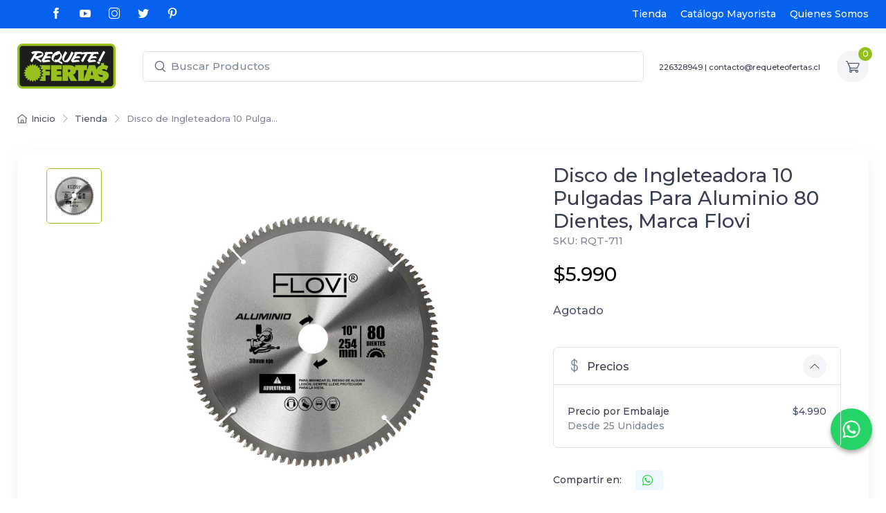

--- FILE ---
content_type: text/html; charset=utf-8
request_url: https://requeteofertas.cl/product/disco-de-sierra-circular-10-pulgadas-para-aluminio-80-dientes/
body_size: 6837
content:


<!DOCTYPE html>
<html lang="es">
  <head>
    <meta charset="utf-8">
    <title>
    Disco de Ingleteadora 10 Pulgadas Para Aluminio 80 Dientes, Marca Flovi
 | Requeteofertas</title>
  
    <meta name="description" content="">
    <meta name="twitter:title" content="Disco de Ingleteadora 10 Pulgadas Para Aluminio 80 Dientes, Marca Flovi">
    <meta property="og:title" content="Disco de Ingleteadora 10 Pulgadas Para Aluminio 80 Dientes, Marca Flovi">
    <meta name="twitter:description"
          content="">
    <meta property="og:description"
          content="">


    <meta name="twitter:image" content="https://requeteofertas.cl/media/photos/products/RQT-711_PSHtWOV.jpg">
    <meta name="og:image" content="https://requeteofertas.cl/media/photos/products/RQT-711_PSHtWOV.jpg">

    <meta property="og:type" content="product">
    <meta property="product:brand" content="">
    <meta property="product:condition" content="new">
    
        <meta property="product:price:amount" content="7990">
    
    <meta property="product:price:currency" content="">


    <meta http-equiv="Content-Security-Policy" content="upgrade-insecure-requests">
    <meta property="og:site_name" content="Requeteofertas">

      <meta name="viewport" content="width=device-width, initial-scale=1">

<!-- Open Graph para compartir en redes -->
<meta property="og:title" content="Requeteofertas">
<meta property="og:description" content="Somos una importadora de artículos de ferretería que trae productos directamente desde fábricas en China, asegurando el mejor precio del mercado.">
<meta property="og:image" content="/media/info/logo.png">
<meta property="og:url" content="https://requeteofertas.cl/product/disco-de-sierra-circular-10-pulgadas-para-aluminio-80-dientes/">
<meta property="og:type" content="website">

      
    <link rel="icon" type="image/png" sizes="32x32" href="/media/info/faviconr8942.png">
    <link rel="icon" type="image/png" sizes="16x16" href="/media/info/faviconr8942.png">
    <link rel="icon" type="image/png" sizes="96x96" href="/media/info/faviconr8942.png">
    <link rel="icon" type="image/png" sizes="196x196" href="/media/info/faviconr8942.png">
    <link rel="apple-touch-icon" sizes="120x120" href="/media/info/faviconr8942.png">
    <link rel="apple-touch-icon" sizes="180x180" href="/media/info/faviconr8942.png">
    <link rel="apple-touch-icon" sizes="152x152" href="/media/info/faviconr8942.png">
    <link rel="apple-touch-icon" sizes="167x167" href="/media/info/faviconr8942.png">
  

  
    <link rel="stylesheet" media="screen" href="/static/ecommerce/vendor/tiny-slider/dist/tiny-slider.css">
    <link rel="stylesheet" media="screen"
          href="/static/ecommerce/vendor/lightgallery.js/dist/css/lightgallery.min.css">
    <link rel="stylesheet" media="screen" href="/static/ecommerce/css/main.min.css">

      <link rel="stylesheet" media="screen" href="/style/static/css/theme.css">
      <link rel="stylesheet" media="screen" href="/static/ecommerce/css/icons.css"/>

  
    <script async="" src="https://www.googletagmanager.com/gtag/js?id=UA-127745092-1"></script>
    <script>
      window.dataLayer = window.dataLayer || [];
      function gtag(){dataLayer.push(arguments);}
      gtag('js', new Date());

      gtag('config', 'UA-127745092-1');
    </script>
  

  </head>

  <body class="handheld-toolbar-enabled">
    <main class="page-wrapper">

      <header class="shadow-sm">

        
    

        <div class="topbar topbar-dark d-none d-sm-block" style="background: #0761ef">
          <div class="container">
            <div>
              <div class="topbar-text text-nowrap d-none d-sm-inline-block border-light ps-3 ms-3">
                <div class="d-none d-md-block ms-3 text-nowrap">
                    
                        <a class="topbar-link pe-3 d-none d-sm-inline-block" href="https://www.facebook.com/Requeteofertas.cl" target="_blank">
                            <i class="ci-facebook mt-n1" style="color: #ffffff"></i>
                        </a>
                    
                        <a class="topbar-link pe-3 d-none d-sm-inline-block" href="https://www.youtube.com/channel/UCsDRrb_gvnJrxZ-2AuqZlVQ" target="_blank">
                            <i class="ci-youtube mt-n1" style="color: #ffffff"></i>
                        </a>
                    
                        <a class="topbar-link pe-3 d-none d-sm-inline-block" href="https://www.instagram.com/requete_ofertas/" target="_blank">
                            <i class="ci-instagram mt-n1" style="color: #ffffff"></i>
                        </a>
                    
                        <a class="topbar-link pe-3 d-none d-sm-inline-block" href="https://twitter.com/requeteofertas" target="_blank">
                            <i class="ci-twitter mt-n1" style="color: #ffffff"></i>
                        </a>
                    
                        <a class="topbar-link pe-3 d-none d-sm-inline-block" href="https://www.pinterest.cl/requeteofertas/" target="_blank">
                            <i class="ci-pinterest mt-n1" style="color: #ffffff"></i>
                        </a>
                    
                </div>
              </div>
            </div>
            <div class="d-none d-sm-block ms-3 text-nowrap">
                
                    <a class="topbar-link ps-3 d-none d-sm-inline-block" href="https://requeteofertas.cl/tienda/" style="color: #ffffff">
                        Tienda
                    </a>
                
                    <a class="topbar-link ps-3 d-none d-sm-inline-block" href="https://requeteofertas.cl/catalogo-mayorista/" style="color: #ffffff">
                        Catálogo Mayorista
                    </a>
                
                    <a class="topbar-link ps-3 d-none d-sm-inline-block" href="https://requeteofertas.cl/pagina/quienes-somos/" style="color: #ffffff">
                        Quienes Somos
                    </a>
                
            </div>
          </div>
        </div>

    


        

        <div class="bg-light">
          <div class="navbar navbar-expand-lg navbar-light">
            <div class="container">
                <a class="navbar-brand d-none d-sm-block me-3 flex-shrink-0" href="/">
                    <img src="/media/info/logo.png" width="142" alt="">
                </a>
                <a class="navbar-brand d-sm-none me-2" href="/">
                    <img src="/media/info/logo.png" width="74" alt="">
                </a>
              <!-- Search-->

                  <form class="input-group d-none d-lg-flex flex-nowrap mx-4" action="/search/" method="post"><input type="hidden" name="csrfmiddlewaretoken" value="ATFVlYpaBmRyZWVFu2WfZWd8RQgbfCCvVnltH1tiug0IrC6vnPYxTpVwBiBIxlzn">
                    <i class="ci-search position-absolute top-50 start-0 translate-middle-y ms-3"></i>
                    <input class="form-control rounded-start w-100" type="text" name="keyword" placeholder="Buscar Productos" required>
                  </form>


              <!-- Toolbar-->
              <div class="navbar-toolbar d-flex flex-shrink-0 align-items-center">
                <button class="navbar-toggler" type="button" data-bs-toggle="collapse" data-bs-target="#navbarCollapse">
                    <span class="navbar-toggler-icon"></span>
                </button>
                  <a class="navbar-tool navbar-stuck-toggler" href="#">
                      <span class="navbar-tool-tooltip">Buscar</span>
                      <div class="navbar-tool-icon-box">
                          <i class="navbar-tool-icon ci-search"></i>
                      </div>
                  </a>
                  
                      <span class="navbar-tool ms-1 ms-lg-0 me-n1 me-lg-2">
                            <div class="navbar-tool-text ms-n3">
                                <small class="text-dark">
                                    <span href="">226328949</span> |
                                    <span href="">contacto@requeteofertas.cl</span>
                                </small>
                            </div>
                      </span>
                  
                <div class="navbar-tool dropdown ms-3">
                    <a class="navbar-tool-icon-box bg-secondary" href="/cart/">
                        <span class="navbar-tool-label">0</span>
                        <i class="navbar-tool-icon ci-cart"></i>
                    </a>
                  <!-- Cart dropdown-->
                
                </div>
              </div>
            </div>
          </div>
          <div class="navbar navbar-expand-lg navbar-light navbar-stuck-menu mt-n2 pt-0 pb-2">
            <div class="container">
              <div class="collapse navbar-collapse" id="navbarCollapse">
                <!-- Search-->
                <form action="/search/" method="post"><input type="hidden" name="csrfmiddlewaretoken" value="ATFVlYpaBmRyZWVFu2WfZWd8RQgbfCCvVnltH1tiug0IrC6vnPYxTpVwBiBIxlzn">
                  <div class="input-group d-lg-none my-3"><i class="ci-search position-absolute top-50 start-0 translate-middle-y ms-3"></i>
                    <input class="form-control rounded-start" type="text" id="keyword" name="keyword" placeholder="Buscar Productos" required>
                  </div>
                </form>

                <!-- Primary menu-->
                <ul class="navbar-nav">
                    
                </ul>
              </div>
            </div>
          </div>
        </div>
      </header>

    

        
        

    <div class="page-title-overlap bg-light">
        <div class="container d-lg-flex justify-content-between py-1 py-lg-1">
            <div class="order-lg-1 mb-3 mb-lg-0 pt-lg-2">
                <nav aria-label="breadcrumb">
                    <ol class="breadcrumb breadcrumb-dark flex-lg-nowrap justify-content-center justify-content-lg-start">
                        <li class="breadcrumb-item"><a class="text-nowrap" href="/"><i
                                class="ci-home"></i>Inicio</a></li>
                        <li class="breadcrumb-item text-nowrap"><a href="/tienda/">Tienda</a>
                        </li>
                        <li class="breadcrumb-item text-nowrap active"
                            aria-current="page">Disco de Ingleteadora 10 Pulga…</li>
                    </ol>
                </nav>
            </div>
            <div class="order-lg-2 pe-lg-4 text-center text-lg-start">
                <h1 class="h3 text-dark mb-2"></h1>
            </div>
        </div>
    </div>
    <div class="container">
        <div class="bg-light shadow-lg rounded-3">
            <!-- Tabs-->
            <div class="px-4 pt-lg-3 pb-3 mb-5">
                <div class="tab-content px-lg-3">
                    <!-- General info tab-->
                    <div class="tab-pane fade show active" id="general" role="tabpanel">
                        <div class="row">
                            <!-- Product gallery-->
                            <div class="col-lg-7 pe-lg-0">
                                <div class="product-gallery">
                                    <div class="product-gallery-preview order-sm-2 gallery">
                                        <div class="product-gallery-preview-item active" id="first">
                                            <a href="/media/photos/products/RQT-711_PSHtWOV.jpg"
                                               class="d-flex justify-content-center gallery-item rounded-3 z-index-1000"
                                               data-sub-html='<h6 class="fs-sm text-light">Disco de Ingleteadora 10 Pulgadas Para Aluminio 80 Dientes, Marca Flovi</h6>'>
                                                <img src="/media/photos/products/RQT-711_PSHtWOV.jpg" alt="Disco de Ingleteadora 10 Pulgadas Para Aluminio 80 Dientes, Marca Flovi"
                                                     style="max-height: 500px; width: auto">
                                                <span class="gallery-item-caption">Disco de Ingleteadora 10 Pulgadas Para Aluminio 80 Dientes, Marca Flovi</span>
                                            </a>
                                        </div>
                                        
                                    </div>
                                    <div class="product-gallery-thumblist order-sm-1"
                                         style="z-index: 999; position: relative;">
                                        <a class="product-gallery-thumblist-item active" href="#first"
                                           style="display: flex; justify-content: center">
                                            <img src="/media/photos/products/RQT-711_PSHtWOV.jpg" alt="Product thumb">
                                        </a>
                                        
                                        
                                    </div>
                                </div>
                            </div>
                            <!-- Product details-->
                            <div class="col-lg-5 pt-4 pt-lg-0" style="z-index: 1001">
                                <div class="product-details ms-auto pb-3">
                                    <div class="producto_detalle">
                                        <h1 class="h3 text-dark mb-0 producto_detalle">Disco de Ingleteadora 10 Pulgadas Para Aluminio 80 Dientes, Marca Flovi</h1>
                                        <span class="text-muted text-extra-small">SKU: RQT-711</span>

                                    </div>
                                </div>
                                <div class="product-details ms-auto pb-3">
                                    
                                        
                                            <div class="h3 fw-normal text-accent-dark mb-3 me-1 producto_detalle">
                                                $5.990
                                            </div>
                                        
                                    
                                    <div class="d-flex pt-2 pb-4">
                                        
                                            <p>Agotado</p>
                                        
                                    </div>
                                    <!-- Product panels-->
                                    <div class="accordion mb-4   " id="productPanels">
                                        <div class="accordion-item">
                                            <h3 class="accordion-header">
                                                <a class="accordion-button" href="#shippingOptions" role="button"
                                                   data-bs-toggle="collapse" aria-expanded="true"
                                                   aria-controls="shippingOptions">
                                                    <i class="ci-dollar text-muted lead align-middle mt-n1 me-2"></i>Precios
                                                </a>
                                            </h3>

                                            <div class="accordion-collapse collapse show " id="shippingOptions"
                                                 data-bs-parent="#productPanels">
                                                <div class="accordion-body fs-sm">

                                                    

                                                    

                                                    

                                                    
                                                        <div class="d-flex justify-content-between  pt-2">
                                                            <div>
                                                                <div class="fw-semibold text-dark">Precio por Embalaje
                                                                </div>
                                                                <div class="fs-sm text-muted">
                                                                    Desde 25 Unidades
                                                                </div>
                                                            </div>
                                                            <div>$4.990</div>
                                                        </div>
                                                        </div>
                                                    
                                            </div>
                                        </div>
                                    </div>
                                    <!-- Sharing-->
                                    <label class="form-label d-inline-block align-middle my-2 me-3">Compartir
                                        en:</label>
                                    <a class="btn-share btn-whatsapp me-2 my-2"
                                       href="https://api.whatsapp.com/send?text=https://requeteofertas.cl/product/disco-de-sierra-circular-10-pulgadas-para-aluminio-80-dientes/"
                                       target="_blank">
                                        <i class="ci-whatsapp"></i>
                                    </a>
                                </div>
                            </div>
                        </div>
                    </div>
                </div>
            </div>
        </div>
    </div>
    <!-- Product description-->
    <div class="container pt-lg-3 pb-4 pb-sm-5">
        
    </div>


    


    </main>

    
    <footer class="footer bg-dark pt-5">
      <div class="container">
        <div class="row pb-2">
          <div class="col-md-4 col-sm-6">
            <div class="widget widget-links widget-light pb-2 mb-4">
              <h3 class="widget-title text-light">Información Adicional</h3>
              <ul class="widget-list">
                  
                      <li class="widget-list-item"><a class="widget-list-link" href="https://requeteofertas.cl/tienda/">Tienda</a></li>
                  
                      <li class="widget-list-item"><a class="widget-list-link" href="https://requeteofertas.cl/pagina/quienes-somos/">Quienes Somos</a></li>
                  
                      <li class="widget-list-item"><a class="widget-list-link" href="https://requeteofertas.cl/catalogo-mayorista/">Catálogo Mayorista</a></li>
                  
              </ul>
            </div>
          </div>
          <div class="col-md-4 col-sm-6">
            <div class="widget widget-links widget-light pb-2 mb-4">
              <h3 class="widget-title text-light">Contáctanos</h3>
              <ul class="widget-list">
                <li class="widget-list-item">
                  <a class="widget-list-link" 
                     href="https://www.google.com/maps/search/?api=1&query=Avenida%205%20de%20Abril%204454%2C%20Bodega%201-B%2C%20Estaci%C3%B3n%20Central%20%28S%C3%B3lo%20entrega%20Mayoristas%29" 
                     target="_blank">
                     Avenida 5 de Abril 4454, Bodega 1-B, Estación Central (Sólo entrega Mayoristas)
                  </a>
                </li>
                
                <li class="widget-list-item"><a class="widget-list-link" href="#">
                    Horario: Lunes-Jueves 8:00 a 17:00. Vi: 8:30 a 16:00
                </a></li>
                <li class="widget-list-item">
                  <a class="widget-list-link" href="tel:226328949">
                    226328949
                  </a>
                </li>
                
                <li class="widget-list-item">
                  <a class="widget-list-link" href="mailto:contacto@requeteofertas.cl">
                    contacto@requeteofertas.cl
                  </a>
                </li>
                
              </ul>
            </div>
          </div>
          <div class="col-md-4">
            <div class="widget pb-2 mb-4">
              <h1 class="widget-title text-light pb-1">Requeteofertas</h1>
              <div class="d-flex flex-wrap">
                <div class="me-2 mb-2 text-light opacity-50">Somos una importadora de artículos de ferretería que trae productos directamente desde fábricas en China, asegurando el mejor precio del mercado.</div>
              </div>
            </div>


            <div class="widget pb-2 mb-4">
              <h3 class="widget-title text-light pb-1">Suscripción</h3>
              <form class="validate" action="/" method="post"><input type="hidden" name="csrfmiddlewaretoken" value="ATFVlYpaBmRyZWVFu2WfZWd8RQgbfCCvVnltH1tiug0IrC6vnPYxTpVwBiBIxlzn">
                <div class="input-group flex-nowrap"><i class="ci-mail position-absolute top-50 translate-middle-y text-muted fs-base ms-3"></i>
                  <input class="form-control rounded-start" type="email" name="b_c7103e2c981361a6639545bd5_29c" placeholder="Correo" required>
                  <button class="btn btn-primary" type="submit" name="subscribe">Suscribirse</button>
                </div>
                <!-- real people should not fill this in and expect good things - do not remove this or risk form bot signups-->
                <div style="position: absolute; left: -5000px;" aria-hidden="true">
                  <input class="subscription-form-antispam" type="text" name="b_c7103e2c981361a6639545bd5_29ca296126" tabindex="-1">
                </div>
                <div class="form-text text-light opacity-50">Suscríbete a nuestro correo periódico para recibir información de nuevas promociones, ofertas y productos</div>
                <div class="subscription-status"></div>
              </form>
            </div>
          </div>
          <div class="row pb-3 justify-content-center">
              <div class="d-flex justify-content-center">
                  <img src="/static/ecommerce/img/webpay.png" alt="" width="120">
              </div>
          </div>
        </div>
      </div>
              <div class="pt-2 bg-darker">
        <div class="container d-flex justify-content-center">
          <div class="pb-2 fs-xs text-light opacity-50 text-center text-md-start">
              © Todos los derechos reservados. Requeteofertas
              
          </div>
        </div>
      </div>
    </footer>
        <div class="handheld-toolbar">
      <div class="d-table table-layout-fixed w-100">
          <a class="d-table-cell handheld-toolbar-item" href="javascript:void(0)" data-bs-toggle="collapse" data-bs-target="#navbarCollapse" onclick="window.scrollTo(0, 0)">
              <span class="handheld-toolbar-icon"><i class="ci-search"></i></span>
              <span class="handheld-toolbar-label">Buscar</span>
          </a>
          <a class="d-table-cell handheld-toolbar-item" href="/cart/">
              <span class="handheld-toolbar-icon"><i class="ci-cart"></i>
                  <span class="badge bg-primary rounded-pill ms-1">0</span>
              </span>
              <span class="handheld-toolbar-label">Carro</span>
          </a>
      </div>
    </div>
        <a class="btn-scroll-top" href="#top" data-scroll><span class="btn-scroll-top-tooltip text-muted fs-sm me-2">Arriba</span><i class="btn-scroll-top-icon ci-arrow-up">   </i></a>

    

<a href="https://wa.me/+56998827057" target="_blank"
   class="whatsapp-button" 
   style="
       position: fixed;
       bottom: 70px;
       right: 20px;
       background-color: #25D366;
       color: white;
       border-radius: 50%;
       width: 60px;
       height: 60px;
       display: flex;
       justify-content: center;
       align-items: center;
       box-shadow: 0 4px 6px rgba(0,0,0,0.3);
       z-index: 1000;
       text-decoration: none;
   ">
    <img src="/static/ecommerce/img/whatsapp-icon.png" alt="WhatsApp" style="width:50px; height:50px;" class=".whatsapp-button">
</a>



    <script defer src="/static/ecommerce/vendor/bootstrap/dist/js/bootstrap.bundle.min.js"></script>
    <script defer src="/static/ecommerce/vendor/simplebar/dist/simplebar.min.js"></script>
    <script defer src="/static/ecommerce/vendor/nouislider/dist/nouislider.min.js"></script>
    <script defer src="/static/ecommerce/vendor/tiny-slider/dist/min/tiny-slider.js"></script>
    <script defer src="/static/ecommerce/vendor/smooth-scroll/dist/smooth-scroll.polyfills.min.js"></script>

    
    <script defer src="/static/ecommerce/vendor/simplebar/dist/simplebar.min.js"></script>
    <script defer src="/static/ecommerce/vendor/tiny-slider/dist/min/tiny-slider.js"></script>
    <script defer src="/static/ecommerce/vendor/smooth-scroll/dist/smooth-scroll.polyfills.min.js"></script>
    <script defer src="/static/ecommerce/vendor/drift-zoom/dist/Drift.min.js"></script>
    <script defer src="/static/ecommerce/vendor/lightgallery.js/dist/js/lightgallery.min.js"></script>
    <script defer src="/static/ecommerce/vendor/lg-video.js/dist/lg-video.min.js"></script>
    <script defer src="/static/ecommerce/vendor/nouislider/dist/nouislider.min.js"></script>

    <script defer src="/static/ecommerce/js/theme.js"></script>
        
    <script type="application/ld+json">
{
   "@context":"http://schema.org/",
   "@graph":[
      {
         "@type":"Store",
         "name":"Requeteofertas",
         "description":"Somos una importadora de artículos de ferretería que trae productos directamente desde fábricas en China, asegurando el mejor precio del mercado.",
         "telephone":[
            "226328949"
         ],
         "priceRange":"$$",
         "image":"https://requeteofertas.cl/media/info/logo.png",
         "address":{
            "@type":"PostalAddress",
            "addressCountry":"PE",
            "streetAddress":"Avenida 5 de Abril 4454, Bodega 1-B, Estación Central (Sólo entrega Mayoristas)"
         }
      },
      {
         "@type":"Organization",
         "url":"https://requeteofertas.cl",
         "logo":"https://requeteofertas.cl/media/info/logo.png",
         "contactPoint":[
            {
               "@type":"ContactPoint",
               "telephone":"226328949",
               "contactType":"customer service"
            }
         ],
         "sameAs":[
         ]
      },
      {
         "@type":"Product",
         "name":"Disco de Ingleteadora 10 Pulgadas Para Aluminio 80 Dientes, Marca Flovi",
         "description":"",
         "url":"/product/disco-de-sierra-circular-10-pulgadas-para-aluminio-80-dientes/",
         "image":[
            
            "https://requeteofertas.cl/media/photos/products/RQT-711_PSHtWOV.jpg"
         ],
         "sku":[
            "RQT-711"
         ],
         "offers":{
            "@type":"Offer",
            "priceCurrency":"CLP",
            
                "price":"7990",
            
            "priceValidUntil":"20231008",
            "itemCondition":"https://schema.org/NewCondition",
            
                "availability":"https://schema.org/OutOfStock",
            
            "url":"/product/disco-de-sierra-circular-10-pulgadas-para-aluminio-80-dientes/",
            "seller":{
               "@type":"Organization",
               "name":"Requeteofertas",
               "url":"https://requeteofertas.cl"
            }
         }
      },
      {
         "@type":"BreadcrumbList",
         "itemListElement":[
            {
               "@type":"ListItem",
               "position":1,
               "item":{
                  "@id":"/product/disco-de-sierra-circular-10-pulgadas-para-aluminio-80-dientes/",
                  "name":"Disco de Ingleteadora 10 Pulgadas Para Aluminio 80 Dientes, Marca Flovi"
               }
            }
         ]
      },
      {
         "@type":"WebSite",
         "url":"https://requeteofertas.cl",
         "potentialAction":{
            "@type":"SearchAction",
            "target":"https://requeteofertas.cl/buscar/{search_term_string}",
            "query-input":"required name=search_term_string"
         }
      }
   ]
}
                    </script>

  
  </body>
</html>

--- FILE ---
content_type: text/css
request_url: https://requeteofertas.cl/style/static/css/theme.css
body_size: 1943
content:
@charset "UTF-8";

    @import url('https://fonts.googleapis.com/css2?family=Montserrat:wght@500&display=swap');

:root {
  --bs-blue: #0d6efd;
  --bs-indigo: #6610f2;
  --bs-purple: #6f42c1;
  --bs-pink: #d63384;
  --bs-red: #dc3545;
  --bs-orange: #fd7e14;
  --bs-yellow: #ffc107;
  --bs-green: #198754;
  --bs-teal: #20c997;
  --bs-cyan: #0dcaf0;
  --bs-white: #fff;
  --bs-gray: #7d879c;
  --bs-gray-dark: #373f50;
  --bs-gray-100: #f6f9fc;
  --bs-gray-200: #f3f5f9;
  --bs-gray-300: #e3e9ef;
  --bs-gray-400: #dae1e7;
  --bs-gray-500: #aeb4be;
  --bs-gray-600: #7d879c;
  --bs-gray-700: #4b566b;
  --bs-gray-800: #373f50;
  --bs-gray-900: #2b3445;
  --bs-primary: #96c11e;
  --bs-accent: #4e54c8;
  --bs-secondary: #f3f5f9;
  --bs-success: #42d697;
  --bs-info: #69b3fe;
  --bs-warning: #fea569;
  --bs-danger: #f34770;
  --bs-light: #fff;
  --bs-dark: #373f50;
  --bs-primary-rgb: 150, 193, 30;
  --bs-accent-rgb: 78, 84, 200;
  --bs-secondary-rgb: 243, 245, 249;
  --bs-success-rgb: 66, 214, 151;
  --bs-info-rgb: 105, 179, 254;
  --bs-warning-rgb: 254, 165, 105;
  --bs-danger-rgb: 243, 71, 112;
  --bs-light-rgb: 255, 255, 255;
  --bs-dark-rgb: 55, 63, 80;
  --bs-white-rgb: 255, 255, 255;
  --bs-black-rgb: 0, 0, 0;
  --bs-body-rgb: 75, 86, 107;

  --bs-font-sans-serif: 'Montserrat', sans-serif;

  --bs-font-monospace: SFMono-Regular, Menlo, Monaco, Consolas, "Liberation Mono", "Courier New", monospace;
  --bs-gradient: linear-gradient(180deg, rgba(255, 255, 255, 0.15), rgba(255, 255, 255, 0));
  --bs-body-font-family: var(--bs-font-sans-serif);
  --bs-body-font-size: 1rem;
  --bs-body-font-weight: 400;
  --bs-body-line-height: 1.5;
  --bs-body-color: #4b566b;
  --bs-body-bg: #fff;
  --primary-btn: #94c01d;
  --primary-btn-borde: #94c01d;
  --primary-btn-hover: #94c01d;
  --primary-btn-borde-hover: #94c01d;
  --principal: #94c01d;
  --carrito-background: #ffffff;
  --carrito-text: #000000;
  --carrito-text-2: #8A8A8A;
}

--- FILE ---
content_type: text/css
request_url: https://requeteofertas.cl/static/ecommerce/css/icons.css
body_size: 382
content:
@font-face {
  font-family: "cartzilla-icons";
  src: url("../fonts/cartzilla-icons.ttf?z88dg8") format("truetype"), url("../fonts/cartzilla-icons.woff?z88dg8") format("woff"), url("../fonts/cartzilla-icons.svg?z88dg8#cartzilla-icons") format("svg");
  font-weight: normal;
  font-style: normal;
  font-display: block;
}

.whatsapp-button img {
  filter: brightness(0) invert(1);
}
